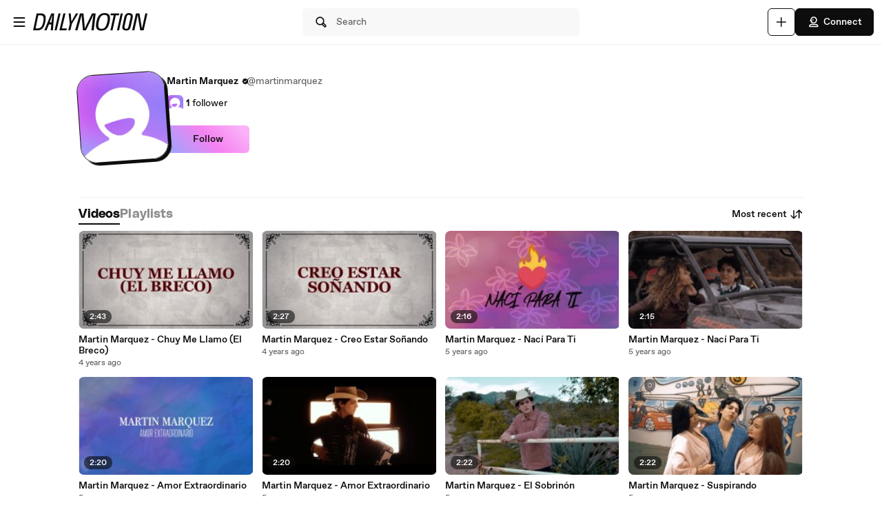

--- FILE ---
content_type: text/html; charset=UTF-8
request_url: https://www.dailymotion.com/martinmarquez/videos?sort=visited
body_size: 8474
content:
<!DOCTYPE html>
<html xml:lang="en-US" lang="en-US" dir="ltr" xmlns:fb="http://ogp.me/ns/fb#">

<head prefix="og: http://ogp.me/ns# fb: http://ogp.me/ns/fb# dailymotionapp: http://ogp.me/ns/fb/dailymotionapp#">
  <script type="text/javascript">
    try {
      if (window.performance && typeof window.performance.mark === 'function') {
        window.performance.mark('first_script_execution')
      }
    } catch (e) {
      console.debug('Could not register performance mark first_script_execution')
    }
  </script>
  <script type="text/javascript">window.__BUILD_VERSION__='v2025-12-29T15:23:47.644Z'</script>
  
  <meta name="language" content="en-US" />
  <meta http-equiv="content-type" content="text/html; charset=utf-8" />
  <meta name="y_key" content="a87a0d996fe5f70f" />
  <meta name="msvalidate.01" content="42E38E6C5CF3C253563039FCD6F3F775" />
  <meta property="fb:app_id" content="96937694899" />
  <!-- viewport config -->
  <meta name="viewport" content="width=device-width, initial-scale=1.0" />
  <meta name="HandheldFriendly" content="True">
  <meta name="MobileOptimized" content="320">
  <!-- end viewport config -->

  <!-- ms specific -->
  <meta http-equiv="X-UA-Compatible" content="IE=edge,chrome=1">
  <!-- don't move this below any link elements -->
  <meta http-equiv="cleartype" content="on">
  <meta name="msapplication-tap-highlight" content="no">
  <!-- end ms specific -->

  <!-- ios specific TODO: add icons and splash page -->
  <meta name="apple-mobile-web-app-capable" content="yes">
  <!-- enables full-screen on launch from home screen -->
  <meta name="apple-mobile-web-app-status-bar-style" content="black-translucent">
  <!-- end ios specific -->

  <title>Martin Marquez videos - Dailymotion</title>
  <meta name="description" content="Martin Marquez&#39;s channel, the place to watch all videos, playlists, and live streams by Martin Marquez on Dailymotion" />
  <meta name="author" content="dailymotion.com" />
  
  
  <link rel="apple-touch-icon-precomposed" href="//static1.dmcdn.net/neon-ssr/prod/favicons/apple-icon-precomposed.12ce02f3a914dc2f3d6d.png" />
<link rel="apple-touch-icon" sizes="57x57" href="//static1.dmcdn.net/neon-ssr/prod/favicons/apple-icon-57x57.18f5cfd87ae2cf11d6b0.png" />
<link rel="apple-touch-icon" sizes="60x60" href="//static1.dmcdn.net/neon-ssr/prod/favicons/apple-icon-60x60.831b96ed0a8eca7f6539.png" />
<link rel="apple-touch-icon" sizes="72x72" href="//static1.dmcdn.net/neon-ssr/prod/favicons/apple-icon-72x72.3c13dbe62fbf78d6f2fe.png" />
<link rel="apple-touch-icon" sizes="76x76" href="//static1.dmcdn.net/neon-ssr/prod/favicons/apple-icon-76x76.f998340625d3027babd4.png" />
<link rel="apple-touch-icon" sizes="114x114" href="//static1.dmcdn.net/neon-ssr/prod/favicons/apple-icon-114x114.8f2e7801e3d593795d94.png" />
<link rel="apple-touch-icon" sizes="120x120" href="//static1.dmcdn.net/neon-ssr/prod/favicons/apple-icon-120x120.3fa891fedc6f79cd8146.png" />
<link rel="apple-touch-icon" sizes="144x144" href="//static1.dmcdn.net/neon-ssr/prod/favicons/apple-icon-144x144.6e98f96d555b6928f32e.png" />
<link rel="apple-touch-icon" sizes="152x152" href="//static1.dmcdn.net/neon-ssr/prod/favicons/apple-icon-152x152.4af3bd7fe9ca37aae75e.png" />
<link rel="apple-touch-icon" sizes="180x180" href="//static1.dmcdn.net/neon-ssr/prod/favicons/apple-icon-180x180.372a6bba95ad4590ddf5.png" />
<link rel="icon" type="image/png" sizes="36x36" href="//static1.dmcdn.net/neon-ssr/prod/favicons/android-icon-36x36.2bcbc53d92a87f65eaf3.png" />
<link rel="icon" type="image/png" sizes="48x48" href="//static1.dmcdn.net/neon-ssr/prod/favicons/android-icon-48x48.9824320c5909efc3da98.png" />
<link rel="icon" type="image/png" sizes="72x72" href="//static1.dmcdn.net/neon-ssr/prod/favicons/android-icon-72x72.3c13dbe62fbf78d6f2fe.png" />
<link rel="icon" type="image/png" sizes="96x96" href="//static1.dmcdn.net/neon-ssr/prod/favicons/android-icon-96x96.12b074271d67bfd2d8b8.png" />
<link rel="icon" type="image/png" sizes="144x144" href="//static1.dmcdn.net/neon-ssr/prod/favicons/android-icon-144x144.6e98f96d555b6928f32e.png" />
<link rel="icon" type="image/png" sizes="192x192" href="//static1.dmcdn.net/neon-ssr/prod/favicons/android-icon-192x192.12ce02f3a914dc2f3d6d.png" />
<link rel="manifest" href="//static1.dmcdn.net/neon-ssr/prod/favicons/manifest.d2ccee56e762a6c4b7d7.json" />
<meta name="msapplication-config" content="//static1.dmcdn.net/neon-ssr/prod/favicons/browserconfig.fbdd071bdb27bd01d466.xml" />

  <link data-rh="true" rel="canonical" href="https://www.dailymotion.com/martinmarquez/videos"/>
  <link rel="stylesheet" href="//static1.dmcdn.net/neon-ssr/prod/app-styles.6825a97e1842d921a9a4.css">
</head>

<body>
  <div id="root"><div class="Root__app___xbuTD desktop"><a class="SkipLinks__link___EP0dR" href="#main">Skip to main content</a><div id="player-wrapper" class="Player__player___dWLer Player" style="position:absolute;visibility:hidden;z-index:-1"><div class="Player__body___z3Uc3" id="player-embed-script-wrapper"><div id="player-body"></div></div></div><header data-testid="responsive-header" class="ResponsiveHeader__header___yRElG ResponsiveHeader__sticky___iZMnj header-visibility-transform ResponsiveHeader__bordered___uTTQI"><div class="ResponsiveSubheader__subheader___gSRZg"><div class="ResponsiveSubheader__burgerAndLogo___sJY2z"><button class="BurgerButton__burgerButton___uwqo4" aria-label="Open menu"><svg xmlns="http://www.w3.org/2000/svg" width="24" height="24" fill="none" viewBox="0 0 16 16" role="presentation"><path fill="#0D0D0D" fill-rule="evenodd" d="M2.35 4A.65.65 0 0 1 3 3.35h10a.65.65 0 1 1 0 1.3H3A.65.65 0 0 1 2.35 4M2.35 8A.65.65 0 0 1 3 7.35h10a.65.65 0 1 1 0 1.3H3A.65.65 0 0 1 2.35 8M2.35 12a.65.65 0 0 1 .65-.65h10a.65.65 0 1 1 0 1.3H3a.65.65 0 0 1-.65-.65" clip-rule="evenodd"></path></svg></button><a data-testid="logo" class="Logo__logo___K9jnK" href="/us"><svg xmlns="http://www.w3.org/2000/svg" width="32" height="32" fill="none" viewBox="0 0 32 32" class="Logo__brandMarkLogo___P1DUt" aria-label="Dailymotion home" role="img"><path fill="#0D0D0D" d="M15.124 3H5.488a.69.69 0 0 0-.688.684V7.79a.67.67 0 0 0 .203.483l4.13 4.105c.13.13.302.202.485.202h5.506c1.896 0 3.44 1.536 3.44 3.421s-1.544 3.421-3.44 3.421H7.553a.69.69 0 0 0-.688.684v4.105a.67.67 0 0 0 .203.483l4.13 4.105c.13.13.302.202.484.202h3.441c7.21 0 13.077-5.833 13.077-13S22.333 3 15.124 3M6.176 5.337 8.93 8.073v2.17L6.176 7.505zM19.941 16c0-2.641-2.161-4.79-4.817-4.79h-4.818V8.474h4.818c4.174 0 7.57 3.376 7.57 7.526s-3.396 7.526-7.57 7.526h-3.156L9.215 20.79h5.909c2.656 0 4.817-2.149 4.817-4.79m-11.7 5.758 2.753 2.736v2.17l-2.753-2.737zm6.883 5.874H12.37v-2.737h2.754c4.934 0 8.946-3.99 8.946-8.895 0-4.906-4.012-8.895-8.946-8.895h-5.22L7.15 4.368h7.974c6.452 0 11.7 5.218 11.7 11.632 0 6.415-5.248 11.632-11.7 11.632"></path><path fill="#0D0D0D" fill-rule="evenodd" d="M4.55 3.684c0-.516.423-.934.938-.934h9.635C22.47 2.75 28.45 8.693 28.45 16s-5.98 13.25-13.326 13.25h-3.442a.94.94 0 0 1-.661-.274l-4.127-4.103-.002-.002a.92.92 0 0 1-.277-.66v-4.106c0-.515.423-.934.938-.934h7.57c1.76 0 3.192-1.425 3.192-3.171s-1.432-3.171-3.192-3.171H9.619a.93.93 0 0 1-.662-.275L4.828 8.45a.92.92 0 0 1-.278-.66zm.938-.434a.44.44 0 0 0-.438.434V7.79a.42.42 0 0 0 .127.303l.002.003L9.31 12.2c.084.084.193.129.309.129h5.506c2.032 0 3.69 1.646 3.69 3.671s-1.658 3.671-3.69 3.671H7.553a.44.44 0 0 0-.438.434v4.105a.42.42 0 0 0 .127.303l.002.003 4.13 4.105c.084.084.193.129.308.129h3.441c7.073 0 12.827-5.722 12.827-12.75S22.196 3.25 15.124 3.25zm1.056.868h8.58c6.588 0 11.95 5.328 11.95 11.882s-5.362 11.882-11.95 11.882H12.12v-3.237h3.004c4.797 0 8.696-3.879 8.696-8.645s-3.899-8.645-8.696-8.645H9.8zm1.212.5 2.25 2.237h5.118c5.07 0 9.196 4.1 9.196 9.145s-4.125 9.145-9.196 9.145H12.62v2.237h2.504c6.315 0 11.45-5.107 11.45-11.382S21.438 4.618 15.124 4.618zm-1.83.118L9.18 7.969v2.874L5.926 7.61zm.5 1.202v1.464l2.253 2.24V8.176zm3.63 2.286h5.068c4.31 0 7.82 3.487 7.82 7.776 0 4.29-3.51 7.776-7.82 7.776h-3.26L8.61 20.54h6.515c2.52 0 4.567-2.038 4.567-4.54s-2.048-4.54-4.567-4.54h-5.068zm.5.5v2.236h4.568c2.793 0 5.067 2.26 5.067 5.04s-2.274 5.04-5.067 5.04H9.82l2.25 2.236h3.053c4.037 0 7.32-3.266 7.32-7.276s-3.283-7.276-7.32-7.276zM7.99 21.157l3.253 3.233v2.875L7.991 24.03zm.5 1.202v1.464l2.253 2.24v-1.464z" clip-rule="evenodd"></path></svg><svg xmlns="http://www.w3.org/2000/svg" width="300" height="47" fill="none" viewBox="0 0 300 47" class="Logo__darkLogo___CmM0W" aria-label="Dailymotion home" role="img"><g fill="#0D0D0D" clip-path="url(#clip0_1575_41925)"><path d="M61.79 45.296h-5.507L66.723.753h5.45L61.797 45.296zM87.41 45.296H69.016L79.53.753h5.508l-9.35 39.558h12.874zM101.836 28.072l-3.974 17.224h-5.576l4.037-17.353L93.249.752h5.577l1.602 21.705L112.408.753h6.215zM225.19 5.738h-8.074l-8.724 39.558h-5.576l8.724-39.558h-8.844l1.22-4.985h22.494zM225.009 45.296h-4.938L229.947.753h5.445l-9.807 44.543zM261.005 13.284l-4.87 21.856c-.661 3.093-1.585 5.305-2.782 6.883-1.825 2.464-4.813 3.666-8.855 3.666-6.666 0-10.486-2.908-10.56-7.894-.023-1.454.154-2.779.69-5.176l4.869-21.856c1.619-7.394 5.417-10.746 12.02-10.746s10.041 3.032 10.115 8.085c.023 1.454-.154 2.97-.633 5.176h.006zm-9.739-8.59q-2.884-.001-4.391 1.892c-.821 1.01-1.243 2.336-1.853 4.924l-4.869 21.98c-.302 1.324-.474 2.587-.462 3.536.04 2.656 1.79 4.104 4.801 4.104 3.204 0 4.909-1.83 5.93-6.378l4.932-21.726c.479-2.15.661-3.161.644-4.172-.04-2.717-1.727-4.171-4.744-4.171h.006zM122.893.798h9.231l2.537 25.54c.457 4.923.713 8.898 1.044 14.276h.131c2.144-5.31 3.969-9.342 6.369-14.277L154.806.798h9.363l-5.001 44.482h-6.112l3.187-26.561c.587-4.8 1.237-8.899 2.019-13.822l-.132-.068c-2.212 4.8-4.162 9.022-6.562 13.89l-12.87 26.56h-7.868l-2.469-26.56c-.456-4.8-.781-9.09-1.106-13.822h-.126c-1.1 4.732-2.144 8.96-3.512 13.822l-7.15 26.56h-6.176zM200.679 23.013c-3.302 17.084-10.486 23.074-21.816 23.074-8.935 0-13.856-3.823-13.856-13.643 0-2.936.32-5.805 1.038-9.37C169.478 5.996 176.537 0 187.929 0c8.867 0 13.856 3.823 13.856 13.643 0 2.936-.388 5.805-1.101 9.37zM187.211 4.722c-7.379 0-12.362 4.783-15.082 18.481-.713 3.184-1.1 6.31-1.1 8.865 0 6.625 2.845 9.303 8.478 9.303 7.447 0 12.362-4.783 15.15-18.482.65-3.183 1.101-6.31 1.101-8.865 0-6.568-2.845-9.302-8.547-9.302M19.563.742c-1.055 0-10.286.152-10.286.152L0 45.369h4.373v-.005c2.492-.023 3.416.028 5.85.028 11.376 0 18.577-5.104 21.89-22.132h.006c.713-3.553 1.106-6.41 1.106-9.336C33.225 4.133 28.47.742 19.563.742m6.997 22.502c-2.8 13.653-7.282 16.775-14.757 16.814-2.612.011-3.205-.011-5.183-.04L13.719 5.7v.012c2.224-.051 2.748-.073 4.79-.051 5.724.05 9.157 2.212 9.157 8.758 0 2.543-.45 5.66-1.1 8.831zM294.418.742l-8.815 39.9-6.546-39.9h-9.214l-10.019 44.571h5.794l8.809-40.585 6.494 40.585h9.118L300 .742zM47.765.756 29.44 45.3h5.89l3.336-8.326 2.115-5.171.747-1.999h6.181l-.2 1.999-.45 5.176-.639 8.326h5.577L55.45.756H47.76zm-4.282 23.81L50.582 4.8l-2.338 19.767h-4.761"></path></g><defs><clipPath id="clip0_1575_41925"><path fill="#fff" d="M0 0h300v47H0z"></path></clipPath></defs></svg></a></div><div class="ResponsiveSubheader__searchBarContainer___ihLlv"><div class="ResponsiveSubheader__searchBar___pmEL0"><button class="SearchButton__searchButton___h1amj Button__button___ro5TM Button__medium___d3zct Button__secondary___FPAwv" data-testid="search-button"><svg xmlns="http://www.w3.org/2000/svg" width="16" height="16" fill="none" viewBox="0 0 16 16" role="presentation"><g id="Search"><path id="Vector" fill="#0D0D0D" d="m13.67 11.33-2.5-2.5c.3-.63.48-1.34.48-2.08 0-2.7-2.2-4.9-4.9-4.9s-4.9 2.2-4.9 4.9 2.2 4.9 4.9 4.9c.75 0 1.45-.18 2.08-.48l2.5 2.5a1.666 1.666 0 0 0 2.34 0 1.666 1.666 0 0 0 0-2.34m-6.92-.98c-1.99 0-3.6-1.61-3.6-3.6s1.61-3.6 3.6-3.6 3.6 1.61 3.6 3.6-1.61 3.6-3.6 3.6m6 2.4c-.13.13-.36.13-.49 0l-2.31-2.31c.18-.15.34-.32.49-.49l2.31 2.31c.07.07.1.15.1.25s-.04.18-.1.25z"></path></g></svg><span class="Typography__bodyDefault___BCM1I SearchButton__text___UYyM1">Search</span></button></div></div><div class="ResponsiveSubheader__buttonsContainer___lEezn" data-testid="responsive-header-buttons"><div class="MobileAccessibilityWrapper__accessibility___kqqAT ResponsiveSubheader__smallerHeaderButton___pRDGg"><button class="Button__button___ro5TM Button__medium___d3zct Button__secondary___FPAwv Button__isButtonIcon___yfUeV" data-testid="search-button" aria-label="Search"><svg xmlns="http://www.w3.org/2000/svg" width="16" height="16" fill="none" viewBox="0 0 16 16" role="presentation"><g id="Search"><path id="Vector" fill="#0D0D0D" d="m13.67 11.33-2.5-2.5c.3-.63.48-1.34.48-2.08 0-2.7-2.2-4.9-4.9-4.9s-4.9 2.2-4.9 4.9 2.2 4.9 4.9 4.9c.75 0 1.45-.18 2.08-.48l2.5 2.5a1.666 1.666 0 0 0 2.34 0 1.666 1.666 0 0 0 0-2.34m-6.92-.98c-1.99 0-3.6-1.61-3.6-3.6s1.61-3.6 3.6-3.6 3.6 1.61 3.6 3.6-1.61 3.6-3.6 3.6m6 2.4c-.13.13-.36.13-.49 0l-2.31-2.31c.18-.15.34-.32.49-.49l2.31 2.31c.07.07.1.15.1.25s-.04.18-.1.25z"></path></g></svg></button></div><div class="MobileAccessibilityWrapper__accessibility___kqqAT ResponsiveSubheader__smallerHeaderButton___pRDGg"><button class="Button__button___ro5TM Button__medium___d3zct Button__secondary___FPAwv Button__isButtonIcon___yfUeV" data-testid="upload-tab" aria-label="Upload"><svg xmlns="http://www.w3.org/2000/svg" width="17" height="16" fill="none" viewBox="0 0 17 16" role="presentation"><path fill="#0D0D0D" d="M14.333 8c0 .367-.3.667-.666.667H9v4.666c0 .367-.3.667-.667.667a.67.67 0 0 1-.666-.667V8.667H3A.67.67 0 0 1 2.333 8c0-.367.3-.667.667-.667h4.667V2.667c0-.367.3-.667.666-.667S9 2.3 9 2.667v4.666h4.667c.366 0 .666.3.666.667"></path></svg></button></div><div class="MobileAccessibilityWrapper__accessibility___kqqAT ResponsiveSubheader__smallerHeaderButton___pRDGg"><button class="Button__button___ro5TM Button__medium___d3zct Button__primary___FpMuc" data-testid="signin-button-control" aria-label="Connect"><svg xmlns="http://www.w3.org/2000/svg" width="17" height="16" fill="none" viewBox="0 0 17 16"><path fill="#0D0D0D" d="M13.333 14.15h-10c-.36 0-.65-.29-.65-.65V13c0-1.46 1.19-2.65 2.65-2.65h6c1.46 0 2.65 1.19 2.65 2.65v.5c0 .36-.29.65-.65.65m-9.34-1.3h8.68a1.36 1.36 0 0 0-1.34-1.2h-6c-.69 0-1.27.53-1.34 1.2m4.34-3.2h-1.5c-.91 0-1.65-.74-1.65-1.65v-.73h-.85c-.22 0-.42-.11-.54-.29a.66.66 0 0 1-.06-.61l1.12-2.69c.61-1.48 1.88-2.33 3.48-2.33 2.4 0 4.15 1.75 4.15 4.15s-1.75 4.15-4.15 4.15m-3.03-3.68h.53c.36 0 .65.29.65.65V8c0 .19.16.35.35.35h1.5c1.68 0 2.85-1.17 2.85-2.85s-1.17-2.85-2.85-2.85c-1.06 0-1.88.54-2.28 1.53l-.74 1.79zm2.15-.07a.781.781 0 0 1 0-1.56.781.781 0 0 1 0 1.56"></path></svg>Connect</button></div></div></div></header><div class="ResponsiveHeader__headerPlaceholder___SkrRC"></div><div class="Root__mainContainer___Xx62G"><main id="main" class="Root__main___g4QDa"><div><div class="PageLayout__pageContainer___ClEy9 ChannelPage__channelContainer___NlyAZ"><div class="ChannelHeader__container___ciy0c" data-testid="channel-header-testid"><div class="Avatar__avatar___BiGXT Avatar__xxlarge___n_Wrk ChannelHeader__channelAvatar___LW28h Avatar__rotate___xOpaC"><img src="https://s2.dmcdn.net/d/5000001JCTv4W/240x240" alt="Martin Marquez" class="Avatar__image___nRJjE"/></div><div><div class="ChannelHeaderInfo__channelInfoContainer___Q62kB"><div class="ChannelHeaderInfo__channelInfos___OfXEO"><div class="ChannelHeaderInfo__channelDisplayNameContainer___J9Ecp"><div class="ChannelHeaderInfo__userName___Kx2uc"><h1 class="Typography__labelXLarge___fFPUN ChannelHeaderInfo__channelDisplayName___VJlVI">Martin Marquez</h1><svg xmlns="http://www.w3.org/2000/svg" width="17" height="16" fill="none" viewBox="0 0 17 16" class="ChannelHeaderInfo__channelVerifiedIcon___Gowab" data-testid="channel-badge-id"><path fill="#0D0D0D" d="M14.483 8c0-.9-.55-1.67-1.34-1.99.11-.26.17-.54.17-.84a2.1 2.1 0 0 0-.63-1.52c-.64-.64-1.58-.79-2.36-.46a2.14 2.14 0 0 0-1.99-1.34c-.9 0-1.67.56-1.99 1.34a2.152 2.152 0 0 0-2.82 2.82c-.79.32-1.34 1.09-1.34 1.99s.55 1.67 1.34 1.99c-.11.26-.17.54-.17.84 0 .58.22 1.12.63 1.52.64.63 1.57.79 2.36.46.32.79 1.09 1.34 1.99 1.34s1.67-.56 1.99-1.34a2.152 2.152 0 0 0 2.82-2.82c.79-.32 1.34-1.09 1.34-1.99m-3.19-1.04-3.25 3.25c-.13.13-.29.19-.46.19s-.33-.06-.46-.19l-1.75-1.75a.66.66 0 0 1 0-.92c.25-.25.67-.25.92 0l1.29 1.29 2.79-2.79c.25-.25.67-.25.92 0s.25.67 0 .92"></path></svg></div><div class="ChannelHeaderInfo__channelName___IPZHJ"><span class="Typography__bodyDefault___BCM1I">@martinmarquez</span></div></div><div class="ChannelHeaderInfo__statContainer___elN3i"><div class="ChannelHeaderInfo__stat___RlaDb" data-testid="followed-count"><div class="ChannelHeaderInfo__avatarsContainer___dy0yX"><img class="SmallLogo__smallLogo____Q1zt ChannelHeaderInfo__avatar___hyY_H" src="https://s2.dmcdn.net/d/5000001P-0Ie2/60x60"/></div><span class="Typography__bodyDefaultBold___uD7DD">1</span> <span class="Typography__bodyDefault___BCM1I">follower</span></div></div></div></div><div class="ChannelHeader__channelButtonsContainer___LyAJw"><button class="Button__button___ro5TM Button__medium___d3zct Button__gradient___nMRBB" data-testid="follow-button">Follow</button></div></div></div><div class="ChannelContent__container___Y3bRG"><div data-testid="channel-tabs-id" class="Tabs__tabs____Gn2T" role="tablist" aria-label="Content types"><a data-testid="videos-tab-id" class="Tabs__tab___qOaJG Tabs__activeTab___tqfFT" role="tab" id="videos" aria-controls="videos" aria-selected="true" href="/martinmarquez/videos"><span class="Typography__bodyDefaultBold___uD7DD Tabs__tabButton___vMvG9">Videos</span></a><a data-testid="playlists-tab-id" class="Tabs__tab___qOaJG" role="tab" id="playlists" aria-selected="false" href="/martinmarquez/playlists"><span class="Typography__bodyDefaultBold___uD7DD Tabs__tabButton___vMvG9">Playlists</span></a></div><div class="Dropdown__container___yqvtS"><div class="Dropdown__control___ZH7F4" data-testid="dropdown-control"><button class="ChannelContent__sortButton___utWxW Button__button___ro5TM Button__medium___d3zct Button__secondary___FPAwv Button__iconOnTheRight___iUMDP" data-testid="sort-dropdown-button-id">Most recent<svg xmlns="http://www.w3.org/2000/svg" width="17" height="16" fill="none" viewBox="0 0 17 16"><path fill="#0D0D0D" d="m7.873 9.29-2.14 2.14V3.5c0-.36-.29-.65-.65-.65s-.65.29-.65.65v7.93l-2.14-2.14a.66.66 0 0 0-.92 0c-.25.25-.25.67 0 .92l3.25 3.25c.13.13.29.19.46.19s.33-.06.46-.19l3.25-3.25c.25-.25.25-.67 0-.92a.66.66 0 0 0-.92 0m7.42-3.5-3.25-3.25a.66.66 0 0 0-.92 0l-3.25 3.25c-.25.25-.25.67 0 .92s.67.25.92 0l2.14-2.14v7.93c0 .36.29.65.65.65s.65-.29.65-.65V4.57l2.14 2.14c.13.13.29.19.46.19s.33-.06.46-.19c.25-.25.25-.67 0-.92"></path></svg></button></div><ul id="dropdown-:R4pa:" class="Dropdown__dropdown___l8_Gc"><li class="Dropdown__dropdownItem___kCX50"><a class="DropdownLink__element___tqs2o DropdownLink__isSelected___IiZNR" href="/martinmarquez/videos"><div class="DropdownLink__elementLabel___rv_1Q">Most recent</div></a></li><li class="Dropdown__dropdownItem___kCX50"><a class="DropdownLink__element___tqs2o" href="/martinmarquez/videos?sort=visited"><div class="DropdownLink__elementLabel___rv_1Q">Most viewed</div></a></li></ul></div></div><div class="PageLayout__pageGrid___mft5D" data-testid="page-layout-grid" role="tabpanel" aria-labelledby="videos"><div data-testid="video-card" class="Card__card___YhlZF VideoCard__videoCard___XLNqG VideoCard__useVerticalLayout___SNFh8 Card__noRadius___rwQqe Card__nohover___D9kIf Card__noshadow___OvxoP"><div data-testid="fixed-ratio-div" class="VideoCard__videoImageWrapper___Dn01l VideoCard__useVerticalLayout___SNFh8"><div class="FixedRatioDiv__fixedRatioDiv___yJxAX" style="padding-top:56.25%"><a aria-hidden="true" tabindex="-1" href="/video/x84v7ma"><div class="ImgLoader__imgLoaderWrapper___K2UKB"><img data-testid="img-loader" class="VideoCard__videoImage___MfxuK ImgLoader__imgPlaceholder___OUA1x" alt="" src="https://s1.dmcdn.net/v/TKTnI1XSVy4cRJLcY/x120"/></div><div class="PlayingIndicatorTag__playingIndicatorTag___WsXNX"><div class="PlayingIndicatorTag__videoDuration___ew21T">2:43</div></div></a></div></div><div class="VideoCard__videoInfo___vENcn VideoCard__useVerticalLayout___SNFh8"><div class="VideoCard__videoTitle___xqt8z VideoCard__useVerticalLayout___SNFh8" title="Martin Marquez - Chuy Me Llamo (El Breco)"><a class="VideoCard__videoTitleLink___HByJc" href="/video/x84v7ma">Martin Marquez - Chuy Me Llamo (El Breco)</a></div><div class="VideoCard__pubDateContainer___rYpsB"><span title="Friday, October 15, 2021 at 12:32 AM" class="PubDate__videoPubDate___YsTJc">4 years ago</span></div></div></div><div data-testid="video-card" class="Card__card___YhlZF VideoCard__videoCard___XLNqG VideoCard__useVerticalLayout___SNFh8 Card__noRadius___rwQqe Card__nohover___D9kIf Card__noshadow___OvxoP"><div data-testid="fixed-ratio-div" class="VideoCard__videoImageWrapper___Dn01l VideoCard__useVerticalLayout___SNFh8"><div class="FixedRatioDiv__fixedRatioDiv___yJxAX" style="padding-top:56.25%"><a aria-hidden="true" tabindex="-1" href="/video/x84v7lq"><div class="ImgLoader__imgLoaderWrapper___K2UKB"><img data-testid="img-loader" class="VideoCard__videoImage___MfxuK ImgLoader__imgPlaceholder___OUA1x" alt="" src="https://s1.dmcdn.net/v/TKTm-1XSVy2Ojp-hY/x120"/></div><div class="PlayingIndicatorTag__playingIndicatorTag___WsXNX"><div class="PlayingIndicatorTag__videoDuration___ew21T">2:27</div></div></a></div></div><div class="VideoCard__videoInfo___vENcn VideoCard__useVerticalLayout___SNFh8"><div class="VideoCard__videoTitle___xqt8z VideoCard__useVerticalLayout___SNFh8" title="Martin Marquez - Creo Estar Soñando"><a class="VideoCard__videoTitleLink___HByJc" href="/video/x84v7lq">Martin Marquez - Creo Estar Soñando</a></div><div class="VideoCard__pubDateContainer___rYpsB"><span title="Friday, October 15, 2021 at 12:31 AM" class="PubDate__videoPubDate___YsTJc">4 years ago</span></div></div></div><div data-testid="video-card" class="Card__card___YhlZF VideoCard__videoCard___XLNqG VideoCard__useVerticalLayout___SNFh8 Card__noRadius___rwQqe Card__nohover___D9kIf Card__noshadow___OvxoP"><div data-testid="fixed-ratio-div" class="VideoCard__videoImageWrapper___Dn01l VideoCard__useVerticalLayout___SNFh8"><div class="FixedRatioDiv__fixedRatioDiv___yJxAX" style="padding-top:56.25%"><a aria-hidden="true" tabindex="-1" href="/video/x80722j"><div class="ImgLoader__imgLoaderWrapper___K2UKB"><img data-testid="img-loader" class="VideoCard__videoImage___MfxuK ImgLoader__imgPlaceholder___OUA1x" alt="" src="https://s2.dmcdn.net/v/SsYOx1WPbwHnLNVtK/x120"/></div><div class="PlayingIndicatorTag__playingIndicatorTag___WsXNX"><div class="PlayingIndicatorTag__videoDuration___ew21T">2:16</div></div></a></div></div><div class="VideoCard__videoInfo___vENcn VideoCard__useVerticalLayout___SNFh8"><div class="VideoCard__videoTitle___xqt8z VideoCard__useVerticalLayout___SNFh8" title="Martin Marquez - Nací Para Ti"><a class="VideoCard__videoTitleLink___HByJc" href="/video/x80722j">Martin Marquez - Nací Para Ti</a></div><div class="VideoCard__pubDateContainer___rYpsB"><span title="Friday, March 26, 2021 at 12:36 AM" class="PubDate__videoPubDate___YsTJc">5 years ago</span></div></div></div><div data-testid="video-card" class="Card__card___YhlZF VideoCard__videoCard___XLNqG VideoCard__useVerticalLayout___SNFh8 Card__noRadius___rwQqe Card__nohover___D9kIf Card__noshadow___OvxoP"><div data-testid="fixed-ratio-div" class="VideoCard__videoImageWrapper___Dn01l VideoCard__useVerticalLayout___SNFh8"><div class="FixedRatioDiv__fixedRatioDiv___yJxAX" style="padding-top:56.25%"><a aria-hidden="true" tabindex="-1" href="/video/x801nge"><div class="ImgLoader__imgLoaderWrapper___K2UKB"><img data-testid="img-loader" class="VideoCard__videoImage___MfxuK ImgLoader__imgPlaceholder___OUA1x" alt="" src="https://s1.dmcdn.net/v/Srap-1WNIGOWsAYpN/x120"/></div><div class="PlayingIndicatorTag__playingIndicatorTag___WsXNX"><div class="PlayingIndicatorTag__videoDuration___ew21T">2:15</div></div></a></div></div><div class="VideoCard__videoInfo___vENcn VideoCard__useVerticalLayout___SNFh8"><div class="VideoCard__videoTitle___xqt8z VideoCard__useVerticalLayout___SNFh8" title="Martin Marquez - Nací Para Ti"><a class="VideoCard__videoTitleLink___HByJc" href="/video/x801nge">Martin Marquez - Nací Para Ti</a></div><div class="VideoCard__pubDateContainer___rYpsB"><span title="Friday, March 19, 2021 at 12:40 AM" class="PubDate__videoPubDate___YsTJc">5 years ago</span></div></div></div><div data-testid="video-card" class="Card__card___YhlZF VideoCard__videoCard___XLNqG VideoCard__useVerticalLayout___SNFh8 Card__noRadius___rwQqe Card__nohover___D9kIf Card__noshadow___OvxoP"><div data-testid="fixed-ratio-div" class="VideoCard__videoImageWrapper___Dn01l VideoCard__useVerticalLayout___SNFh8"><div class="FixedRatioDiv__fixedRatioDiv___yJxAX" style="padding-top:56.25%"><a aria-hidden="true" tabindex="-1" href="/video/x7yyabl"><div class="ImgLoader__imgLoaderWrapper___K2UKB"><img data-testid="img-loader" class="VideoCard__videoImage___MfxuK ImgLoader__imgPlaceholder___OUA1x" alt="" src="https://s2.dmcdn.net/v/SkaR11W4WPR9aEvOf/x120"/></div><div class="PlayingIndicatorTag__playingIndicatorTag___WsXNX"><div class="PlayingIndicatorTag__videoDuration___ew21T">2:20</div></div></a></div></div><div class="VideoCard__videoInfo___vENcn VideoCard__useVerticalLayout___SNFh8"><div class="VideoCard__videoTitle___xqt8z VideoCard__useVerticalLayout___SNFh8" title="Martin Marquez - Amor Extraordinario"><a class="VideoCard__videoTitleLink___HByJc" href="/video/x7yyabl">Martin Marquez - Amor Extraordinario</a></div><div class="VideoCard__pubDateContainer___rYpsB"><span title="Wednesday, January 27, 2021 at 8:14 PM" class="PubDate__videoPubDate___YsTJc">5 years ago</span></div></div></div><div data-testid="video-card" class="Card__card___YhlZF VideoCard__videoCard___XLNqG VideoCard__useVerticalLayout___SNFh8 Card__noRadius___rwQqe Card__nohover___D9kIf Card__noshadow___OvxoP"><div data-testid="fixed-ratio-div" class="VideoCard__videoImageWrapper___Dn01l VideoCard__useVerticalLayout___SNFh8"><div class="FixedRatioDiv__fixedRatioDiv___yJxAX" style="padding-top:56.25%"><a aria-hidden="true" tabindex="-1" href="/video/x7yf1ox"><div class="ImgLoader__imgLoaderWrapper___K2UKB"><img data-testid="img-loader" class="VideoCard__videoImage___MfxuK ImgLoader__imgPlaceholder___OUA1x" alt="" src="https://s2.dmcdn.net/v/Sh9HH1Vzw2CgsOZqE/x120"/></div><div class="PlayingIndicatorTag__playingIndicatorTag___WsXNX"><div class="PlayingIndicatorTag__videoDuration___ew21T">2:20</div></div></a></div></div><div class="VideoCard__videoInfo___vENcn VideoCard__useVerticalLayout___SNFh8"><div class="VideoCard__videoTitle___xqt8z VideoCard__useVerticalLayout___SNFh8" title="Martin Marquez - Amor Extraordinario"><a class="VideoCard__videoTitleLink___HByJc" href="/video/x7yf1ox">Martin Marquez - Amor Extraordinario</a></div><div class="VideoCard__pubDateContainer___rYpsB"><span title="Friday, January 1, 2021 at 12:33 AM" class="PubDate__videoPubDate___YsTJc">5 years ago</span></div></div></div><div data-testid="video-card" class="Card__card___YhlZF VideoCard__videoCard___XLNqG VideoCard__useVerticalLayout___SNFh8 Card__noRadius___rwQqe Card__nohover___D9kIf Card__noshadow___OvxoP"><div data-testid="fixed-ratio-div" class="VideoCard__videoImageWrapper___Dn01l VideoCard__useVerticalLayout___SNFh8"><div class="FixedRatioDiv__fixedRatioDiv___yJxAX" style="padding-top:56.25%"><a aria-hidden="true" tabindex="-1" href="/video/x7xlg4c"><div class="ImgLoader__imgLoaderWrapper___K2UKB"><img data-testid="img-loader" class="VideoCard__videoImage___MfxuK ImgLoader__imgPlaceholder___OUA1x" alt="" src="https://s1.dmcdn.net/v/Sbu7S1Vm46DBJ4tPH/x120"/></div><div class="PlayingIndicatorTag__playingIndicatorTag___WsXNX"><div class="PlayingIndicatorTag__videoDuration___ew21T">2:22</div></div></a></div></div><div class="VideoCard__videoInfo___vENcn VideoCard__useVerticalLayout___SNFh8"><div class="VideoCard__videoTitle___xqt8z VideoCard__useVerticalLayout___SNFh8" title="Martin Marquez - El Sobrinón"><a class="VideoCard__videoTitleLink___HByJc" href="/video/x7xlg4c">Martin Marquez - El Sobrinón</a></div><div class="VideoCard__pubDateContainer___rYpsB"><span title="Friday, November 20, 2020 at 12:27 AM" class="PubDate__videoPubDate___YsTJc">5 years ago</span></div></div></div><div data-testid="video-card" class="Card__card___YhlZF VideoCard__videoCard___XLNqG VideoCard__useVerticalLayout___SNFh8 Card__noRadius___rwQqe Card__nohover___D9kIf Card__noshadow___OvxoP"><div data-testid="fixed-ratio-div" class="VideoCard__videoImageWrapper___Dn01l VideoCard__useVerticalLayout___SNFh8"><div class="FixedRatioDiv__fixedRatioDiv___yJxAX" style="padding-top:56.25%"><a aria-hidden="true" tabindex="-1" href="/video/x7wuth2"><div class="ImgLoader__imgLoaderWrapper___K2UKB"><img data-testid="img-loader" class="VideoCard__videoImage___MfxuK ImgLoader__imgPlaceholder___OUA1x" alt="" src="https://s1.dmcdn.net/v/SX8os1VaXqFcBf-PH/x120"/></div><div class="PlayingIndicatorTag__playingIndicatorTag___WsXNX"><div class="PlayingIndicatorTag__videoDuration___ew21T">2:22</div></div></a></div></div><div class="VideoCard__videoInfo___vENcn VideoCard__useVerticalLayout___SNFh8"><div class="VideoCard__videoTitle___xqt8z VideoCard__useVerticalLayout___SNFh8" title="Martin Marquez - Suspirando"><a class="VideoCard__videoTitleLink___HByJc" href="/video/x7wuth2">Martin Marquez - Suspirando</a></div><div class="VideoCard__pubDateContainer___rYpsB"><span title="Friday, October 16, 2020 at 12:25 AM" class="PubDate__videoPubDate___YsTJc">5 years ago</span></div></div></div><div data-testid="video-card" class="Card__card___YhlZF VideoCard__videoCard___XLNqG VideoCard__useVerticalLayout___SNFh8 Card__noRadius___rwQqe Card__nohover___D9kIf Card__noshadow___OvxoP"><div data-testid="fixed-ratio-div" class="VideoCard__videoImageWrapper___Dn01l VideoCard__useVerticalLayout___SNFh8"><div class="FixedRatioDiv__fixedRatioDiv___yJxAX" style="padding-top:56.25%"><a aria-hidden="true" tabindex="-1" href="/video/x7vyzn6"><div class="ImgLoader__imgLoaderWrapper___K2UKB"><img data-testid="img-loader" class="VideoCard__videoImage___MfxuK ImgLoader__imgPlaceholder___OUA1x" alt="" src="https://s1.dmcdn.net/v/SRUFo1VXKXMsQ4DFe/x120"/></div><div class="PlayingIndicatorTag__playingIndicatorTag___WsXNX"><div class="PlayingIndicatorTag__videoDuration___ew21T">2:32</div></div></a></div></div><div class="VideoCard__videoInfo___vENcn VideoCard__useVerticalLayout___SNFh8"><div class="VideoCard__videoTitle___xqt8z VideoCard__useVerticalLayout___SNFh8" title="Martin Marquez - Soy Buen Piloto"><a class="VideoCard__videoTitleLink___HByJc" href="/video/x7vyzn6">Martin Marquez - Soy Buen Piloto</a></div><div class="VideoCard__pubDateContainer___rYpsB"><span title="Friday, September 4, 2020 at 6:40 PM" class="PubDate__videoPubDate___YsTJc">5 years ago</span></div></div></div><div data-testid="video-card" class="Card__card___YhlZF VideoCard__videoCard___XLNqG VideoCard__useVerticalLayout___SNFh8 Card__noRadius___rwQqe Card__nohover___D9kIf Card__noshadow___OvxoP"><div data-testid="fixed-ratio-div" class="VideoCard__videoImageWrapper___Dn01l VideoCard__useVerticalLayout___SNFh8"><div class="FixedRatioDiv__fixedRatioDiv___yJxAX" style="padding-top:56.25%"><a aria-hidden="true" tabindex="-1" href="/video/x7vi08d"><div class="ImgLoader__imgLoaderWrapper___K2UKB"><img data-testid="img-loader" class="VideoCard__videoImage___MfxuK ImgLoader__imgPlaceholder___OUA1x" alt="" src="https://s2.dmcdn.net/v/SOSoj1ZkvBbWRPopZ/x120"/></div><div class="PlayingIndicatorTag__playingIndicatorTag___WsXNX"><div class="PlayingIndicatorTag__videoDuration___ew21T">2:37</div></div></a></div></div><div class="VideoCard__videoInfo___vENcn VideoCard__useVerticalLayout___SNFh8"><div class="VideoCard__videoTitle___xqt8z VideoCard__useVerticalLayout___SNFh8" title="Martin Marquez - El Que Quiere Puede"><a class="VideoCard__videoTitleLink___HByJc" href="/video/x7vi08d">Martin Marquez - El Que Quiere Puede</a></div><div class="VideoCard__pubDateContainer___rYpsB"><span title="Tuesday, August 11, 2020 at 12:49 AM" class="PubDate__videoPubDate___YsTJc">5 years ago</span></div></div></div><div data-testid="video-card" class="Card__card___YhlZF VideoCard__videoCard___XLNqG VideoCard__useVerticalLayout___SNFh8 Card__noRadius___rwQqe Card__nohover___D9kIf Card__noshadow___OvxoP"><div data-testid="fixed-ratio-div" class="VideoCard__videoImageWrapper___Dn01l VideoCard__useVerticalLayout___SNFh8"><div class="FixedRatioDiv__fixedRatioDiv___yJxAX" style="padding-top:56.25%"><a aria-hidden="true" tabindex="-1" href="/video/x7uxa7e"><div class="ImgLoader__imgLoaderWrapper___K2UKB"><img data-testid="img-loader" class="VideoCard__videoImage___MfxuK ImgLoader__imgPlaceholder___OUA1x" alt="" src="https://s1.dmcdn.net/v/SKmlg1VXKXKvK8-Yf/x120"/></div><div class="PlayingIndicatorTag__playingIndicatorTag___WsXNX"><div class="PlayingIndicatorTag__videoDuration___ew21T">3:10</div></div></a></div></div><div class="VideoCard__videoInfo___vENcn VideoCard__useVerticalLayout___SNFh8"><div class="VideoCard__videoTitle___xqt8z VideoCard__useVerticalLayout___SNFh8" title="Martin Marquez - El Picaso"><a class="VideoCard__videoTitleLink___HByJc" href="/video/x7uxa7e">Martin Marquez - El Picaso</a></div><div class="VideoCard__pubDateContainer___rYpsB"><span title="Friday, July 10, 2020 at 12:46 AM" class="PubDate__videoPubDate___YsTJc">6 years ago</span></div></div></div><div data-testid="video-card" class="Card__card___YhlZF VideoCard__videoCard___XLNqG VideoCard__useVerticalLayout___SNFh8 Card__noRadius___rwQqe Card__nohover___D9kIf Card__noshadow___OvxoP"><div data-testid="fixed-ratio-div" class="VideoCard__videoImageWrapper___Dn01l VideoCard__useVerticalLayout___SNFh8"><div class="FixedRatioDiv__fixedRatioDiv___yJxAX" style="padding-top:56.25%"><a aria-hidden="true" tabindex="-1" href="/video/x7ub0uc"><div class="ImgLoader__imgLoaderWrapper___K2UKB"><img data-testid="img-loader" class="VideoCard__videoImage___MfxuK ImgLoader__imgPlaceholder___OUA1x" alt="" src="https://s1.dmcdn.net/v/SGpC41VXKXTQHwW1d/x120"/></div><div class="PlayingIndicatorTag__playingIndicatorTag___WsXNX"><div class="PlayingIndicatorTag__videoDuration___ew21T">2:51</div></div></a></div></div><div class="VideoCard__videoInfo___vENcn VideoCard__useVerticalLayout___SNFh8"><div class="VideoCard__videoTitle___xqt8z VideoCard__useVerticalLayout___SNFh8" title="Martin Marquez - Noche Casual"><a class="VideoCard__videoTitleLink___HByJc" href="/video/x7ub0uc">Martin Marquez - Noche Casual</a></div><div class="VideoCard__pubDateContainer___rYpsB"><span title="Friday, June 5, 2020 at 12:24 AM" class="PubDate__videoPubDate___YsTJc">6 years ago</span></div></div></div><div data-testid="video-card" class="Card__card___YhlZF VideoCard__videoCard___XLNqG VideoCard__useVerticalLayout___SNFh8 Card__noRadius___rwQqe Card__nohover___D9kIf Card__noshadow___OvxoP"><div data-testid="fixed-ratio-div" class="VideoCard__videoImageWrapper___Dn01l VideoCard__useVerticalLayout___SNFh8"><div class="FixedRatioDiv__fixedRatioDiv___yJxAX" style="padding-top:56.25%"><a aria-hidden="true" tabindex="-1" href="/video/x7tkht2"><div class="ImgLoader__imgLoaderWrapper___K2UKB"><img data-testid="img-loader" class="VideoCard__videoImage___MfxuK ImgLoader__imgPlaceholder___OUA1x" alt="" src="https://s1.dmcdn.net/v/SC50c1VXKXRDYFDKq/x120"/></div><div class="PlayingIndicatorTag__playingIndicatorTag___WsXNX"><div class="PlayingIndicatorTag__videoDuration___ew21T">2:36</div></div></a></div></div><div class="VideoCard__videoInfo___vENcn VideoCard__useVerticalLayout___SNFh8"><div class="VideoCard__videoTitle___xqt8z VideoCard__useVerticalLayout___SNFh8" title="Martin Marquez - El Matrero"><a class="VideoCard__videoTitleLink___HByJc" href="/video/x7tkht2">Martin Marquez - El Matrero</a></div><div class="VideoCard__pubDateContainer___rYpsB"><span title="Tuesday, April 28, 2020 at 1:26 AM" class="PubDate__videoPubDate___YsTJc">6 years ago</span></div></div></div><div data-testid="video-card" class="Card__card___YhlZF VideoCard__videoCard___XLNqG VideoCard__useVerticalLayout___SNFh8 Card__noRadius___rwQqe Card__nohover___D9kIf Card__noshadow___OvxoP"><div data-testid="fixed-ratio-div" class="VideoCard__videoImageWrapper___Dn01l VideoCard__useVerticalLayout___SNFh8"><div class="FixedRatioDiv__fixedRatioDiv___yJxAX" style="padding-top:56.25%"><a aria-hidden="true" tabindex="-1" href="/video/x7tkhop"><div class="ImgLoader__imgLoaderWrapper___K2UKB"><img data-testid="img-loader" class="VideoCard__videoImage___MfxuK ImgLoader__imgPlaceholder___OUA1x" alt="" src="https://s2.dmcdn.net/v/SC4-91VXKXQMX3ZbB/x120"/></div><div class="PlayingIndicatorTag__playingIndicatorTag___WsXNX"><div class="PlayingIndicatorTag__videoDuration___ew21T">3:15</div></div></a></div></div><div class="VideoCard__videoInfo___vENcn VideoCard__useVerticalLayout___SNFh8"><div class="VideoCard__videoTitle___xqt8z VideoCard__useVerticalLayout___SNFh8" title="Martin Marquez - Las Traiciones Me Marcaron"><a class="VideoCard__videoTitleLink___HByJc" href="/video/x7tkhop">Martin Marquez - Las Traiciones Me Marcaron</a></div><div class="VideoCard__pubDateContainer___rYpsB"><span title="Tuesday, April 28, 2020 at 1:19 AM" class="PubDate__videoPubDate___YsTJc">6 years ago</span></div></div></div><div data-testid="video-card" class="Card__card___YhlZF VideoCard__videoCard___XLNqG VideoCard__useVerticalLayout___SNFh8 Card__noRadius___rwQqe Card__nohover___D9kIf Card__noshadow___OvxoP"><div data-testid="fixed-ratio-div" class="VideoCard__videoImageWrapper___Dn01l VideoCard__useVerticalLayout___SNFh8"><div class="FixedRatioDiv__fixedRatioDiv___yJxAX" style="padding-top:56.25%"><a aria-hidden="true" tabindex="-1" href="/video/x7tkhi4"><div class="ImgLoader__imgLoaderWrapper___K2UKB"><img data-testid="img-loader" class="VideoCard__videoImage___MfxuK ImgLoader__imgPlaceholder___OUA1x" alt="" src="https://s1.dmcdn.net/v/SC4wS1VXKXQbH3vdN/x120"/></div><div class="PlayingIndicatorTag__playingIndicatorTag___WsXNX"><div class="PlayingIndicatorTag__videoDuration___ew21T">2:17</div></div></a></div></div><div class="VideoCard__videoInfo___vENcn VideoCard__useVerticalLayout___SNFh8"><div class="VideoCard__videoTitle___xqt8z VideoCard__useVerticalLayout___SNFh8" title="Martin Marquez - Como Dice El Refrán"><a class="VideoCard__videoTitleLink___HByJc" href="/video/x7tkhi4">Martin Marquez - Como Dice El Refrán</a></div><div class="VideoCard__pubDateContainer___rYpsB"><span title="Tuesday, April 28, 2020 at 1:04 AM" class="PubDate__videoPubDate___YsTJc">6 years ago</span></div></div></div><div data-testid="video-card" class="Card__card___YhlZF VideoCard__videoCard___XLNqG VideoCard__useVerticalLayout___SNFh8 Card__noRadius___rwQqe Card__nohover___D9kIf Card__noshadow___OvxoP"><div data-testid="fixed-ratio-div" class="VideoCard__videoImageWrapper___Dn01l VideoCard__useVerticalLayout___SNFh8"><div class="FixedRatioDiv__fixedRatioDiv___yJxAX" style="padding-top:56.25%"><a aria-hidden="true" tabindex="-1" href="/video/x7t60pa"><div class="ImgLoader__imgLoaderWrapper___K2UKB"><img data-testid="img-loader" class="VideoCard__videoImage___MfxuK ImgLoader__imgPlaceholder___OUA1x" alt="" src="https://s1.dmcdn.net/v/S9W8E1VXKXMz9UlS4/x120"/></div><div class="PlayingIndicatorTag__playingIndicatorTag___WsXNX"><div class="PlayingIndicatorTag__videoDuration___ew21T">2:57</div></div></a></div></div><div class="VideoCard__videoInfo___vENcn VideoCard__useVerticalLayout___SNFh8"><div class="VideoCard__videoTitle___xqt8z VideoCard__useVerticalLayout___SNFh8" title="Martin Marquez - Te Invito"><a class="VideoCard__videoTitleLink___HByJc" href="/video/x7t60pa">Martin Marquez - Te Invito</a></div><div class="VideoCard__pubDateContainer___rYpsB"><span title="Tuesday, April 7, 2020 at 9:27 PM" class="PubDate__videoPubDate___YsTJc">6 years ago</span></div></div></div><div data-testid="video-card" class="Card__card___YhlZF VideoCard__videoCard___XLNqG VideoCard__useVerticalLayout___SNFh8 Card__noRadius___rwQqe Card__nohover___D9kIf Card__noshadow___OvxoP"><div data-testid="fixed-ratio-div" class="VideoCard__videoImageWrapper___Dn01l VideoCard__useVerticalLayout___SNFh8"><div class="FixedRatioDiv__fixedRatioDiv___yJxAX" style="padding-top:56.25%"><a aria-hidden="true" tabindex="-1" href="/video/x7sozhi"><div class="ImgLoader__imgLoaderWrapper___K2UKB"><img data-testid="img-loader" class="VideoCard__videoImage___MfxuK ImgLoader__imgPlaceholder___OUA1x" alt="" src="https://s1.dmcdn.net/v/S6U6c1VXKXQjbo9RW/x120"/></div><div class="PlayingIndicatorTag__playingIndicatorTag___WsXNX"><div class="PlayingIndicatorTag__videoDuration___ew21T">2:14</div></div></a></div></div><div class="VideoCard__videoInfo___vENcn VideoCard__useVerticalLayout___SNFh8"><div class="VideoCard__videoTitle___xqt8z VideoCard__useVerticalLayout___SNFh8" title="Martin Marquez - Un Día Importante"><a class="VideoCard__videoTitleLink___HByJc" href="/video/x7sozhi">Martin Marquez - Un Día Importante</a></div><div class="VideoCard__pubDateContainer___rYpsB"><span title="Friday, March 13, 2020 at 11:45 PM" class="PubDate__videoPubDate___YsTJc">6 years ago</span></div></div></div><div data-testid="video-card" class="Card__card___YhlZF VideoCard__videoCard___XLNqG VideoCard__useVerticalLayout___SNFh8 Card__noRadius___rwQqe Card__nohover___D9kIf Card__noshadow___OvxoP"><div data-testid="fixed-ratio-div" class="VideoCard__videoImageWrapper___Dn01l VideoCard__useVerticalLayout___SNFh8"><div class="FixedRatioDiv__fixedRatioDiv___yJxAX" style="padding-top:56.25%"><a aria-hidden="true" tabindex="-1" href="/video/x7sawhw"><div class="ImgLoader__imgLoaderWrapper___K2UKB"><img data-testid="img-loader" class="VideoCard__videoImage___MfxuK ImgLoader__imgPlaceholder___OUA1x" alt="" src="https://s1.dmcdn.net/v/S3zi41Zia06c5I2iZ/x120"/></div><div class="PlayingIndicatorTag__playingIndicatorTag___WsXNX"><div class="PlayingIndicatorTag__videoDuration___ew21T">2:16</div></div></a></div></div><div class="VideoCard__videoInfo___vENcn VideoCard__useVerticalLayout___SNFh8"><div class="VideoCard__videoTitle___xqt8z VideoCard__useVerticalLayout___SNFh8" title="Martin Marquez - La Palapa"><a class="VideoCard__videoTitleLink___HByJc" href="/video/x7sawhw">Martin Marquez - La Palapa</a></div><div class="VideoCard__pubDateContainer___rYpsB"><span title="Thursday, February 27, 2020 at 8:49 PM" class="PubDate__videoPubDate___YsTJc">6 years ago</span></div></div></div></div><div class="PaginationLinks__paginationLinks___bkEeQ">1</div></div></div></main></div></div></div>
  <div id="portal-root"></div>
  
</body>

<!-- Fri, 16 Jan 2026 19:20:24 GMT (42ccf584b  - desktop) -->
</html>